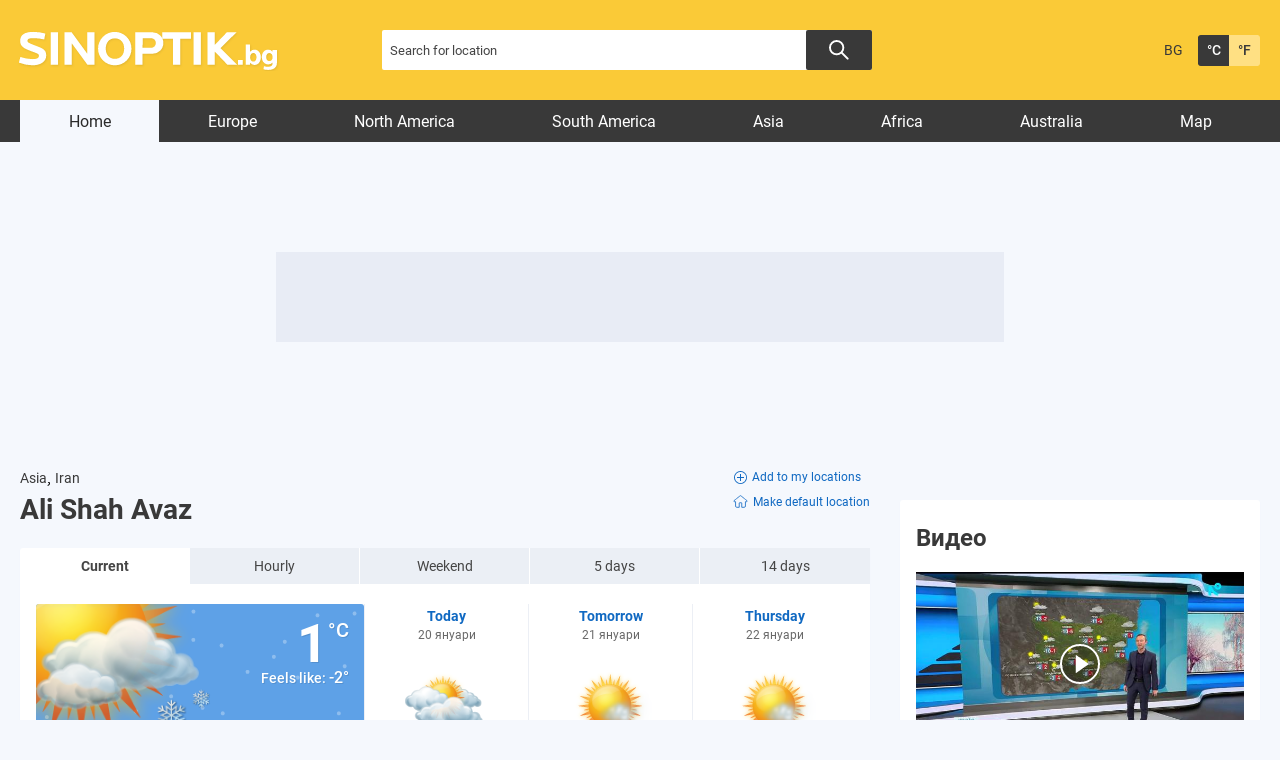

--- FILE ---
content_type: text/html; charset=UTF-8
request_url: https://weather.sinoptik.bg/ali-shah-avaz-iran-100143860
body_size: 12152
content:
    <!DOCTYPE html>
<html lang="bg">
<head>

    <!-- test 111 -->
    <meta charset="UTF-8">
    <meta name="robots" content="index, follow, max-image-preview:large">
    <link rel="dns-prefetch" href="//m.netinfo.bg">
    <link rel="dns-prefetch" href="//a.abv.bg">
    <link rel="dns-prefetch" href="//diff3.smartadserver.com">
    <link rel="stylesheet" href="https://m3.netinfo.bg/sinoptik/css/main-4.7.min.css?v=20250905">
    <!-- <link rel="stylesheet" href="https://apisinoptik.ni.bg/resources/css/main-4.7.min.css"> -->
    <link rel="stylesheet" href="https://m3.netinfo.bg/sinoptik/css/jquery-ui.css">
    <link rel="stylesheet" href="https://cdnjs.cloudflare.com/ajax/libs/Chart.js/2.8.0/Chart.min.css">
    <!--[if IE]>
    <link href="https://m3.netinfo.bg/sinoptik/css/ie_only_style-0.1.css" rel="stylesheet" type="text/css"><![endif]-->
    <!--[if IE 9]>
    <link href="https://m3.netinfo.bg/sinoptik/css/ie9_only_style.css" rel="stylesheet" type="text/css" media="all"><![endif]-->
                        <link rel="stylesheet" href="https://m3.netinfo.bg/sinoptik/css/home-special-map-items.css?v=2">    <link rel="shortcut icon" type="image/x-icon"
          href="https://m.netinfo.bg/sinoptik/images/favicon.ico?v=1">
    <script src="https://m5.netinfo.bg/jquery/niquery.js"></script>
    <script src="https://m4.netinfo.bg/sinoptik/js/jquery-ui.js"></script>
    <script src="https://m4.netinfo.bg/sinoptik/js/plugins.min.js"></script>
    
    <script src="https://sinoptik.bg/js/interface.js?v=20250624"></script>
    <script src="https://cdnjs.cloudflare.com/ajax/libs/Chart.js/2.8.0/Chart.bundle.min.js"></script>
    <script src="https://m.netinfo.bg/assets/richMedia.js?v=05" crossorigin="anonymous"></script>
    <!--[if lt IE 9]>
    <script src="https://html5shiv.googlecode.com/svn/trunk/html5.js"></script><![endif]-->
    <title>Weather forecast and conditions in Ali Shah Avaz, Iran - Weather.sinoptik.bg</title>
    <meta name="description" content="Current weather conditions in Ali Shah Avaz - Partly cloudy and snow showers, 1°. Detailed weather forecast for next three days.">
    <meta property="fb:admins" content="692215833">
    <meta property="fb:app_id" content="175064929208472">
    <!--<meta property="og:title" content="Weather forecast and conditions in Ali Shah Avaz, Iran - Weather.sinoptik.bg"> -->
    <meta property="og:title" content="Weather forecast and conditions in Ali Shah Avaz, Iran - Weather.sinoptik.bg">
    <meta property="og:type" content="article">

    <meta property="og:url" content="https://weather.sinoptik.bg/ali-shah-avaz-iran-100143860">
    <meta property="og:image" content="https://m.netinfo.bg/sinoptik/icons/big/d222.png">
    <meta property="og:image:width" content="655">
    <meta property="og:image:height" content="356">
    <meta property="og:site_name" content="Weather.sinoptik.bg - Weather forecasts and conditions for 80 000 locations in the whole world">
    <meta property="og:description" content="">
  

            <link rel="alternate" href="https://www.sinoptik.bg/ali-shah-avaz-iran-100143860" hreflang="bg-BG">
        <link rel="alternate" href="https://weather.sinoptik.bg/ali-shah-avaz-iran-100143860" hreflang="en-BG">
        <link rel="canonical"
              href="https://weather.sinoptik.bg/ali-shah-avaz-iran-100143860">

        <link rel="alternate" media="only screen and (max-width: 640px)"
              href="https://m.sinoptik.bg/ali-shah-avaz-iran-100143860">
        <link rel="alternate" media="only screen and (max-width: 640px)" href="https://m.sinoptik.bg/ali-shah-avaz-iran-100143860">

        
    
        

    <link rel="manifest" href="/manifest.json">
    <script>
        console.log('New Foreca API');
        function getCookie(name) {
            var value = "; " + document.cookie;
            var parts = value.split("; " + name + "=");
            if (parts.length == 2) return parts.pop().split(";").shift();
        }

        var segmentsnetinfo;
        var dmpcity;
        var sas_target_netinfo = "";


        if (typeof (Storage) !== "undefined") {
            segmentsnetinfo = localStorage.getItem('NetinfoSegs');
            dmpcity = localStorage.getItem('NetinfoRegion');
        } else if (navigator.cookieEnabled) {
            segmentsnetinfo = getCookie('NetinfoSegs');
            dmpcity = getCookie('NetinfoRegion');
        }

        if (segmentsnetinfo != null) {
            segmentsnetinfo = segmentsnetinfo.replace(/\[|\]/g, '');
            segmentsnetinfo = segmentsnetinfo.split('.');

            for (x in segmentsnetinfo) {
                sas_target_netinfo += 'netinfodmp=' + segmentsnetinfo[x] + ';';
            }
        }
        if (dmpcity != null) {
            sas_target_netinfo += 'dmpcity=' + dmpcity + ';';
        }
    </script>
    <script src="https://cdn.onesignal.com/sdks/OneSignalSDK.js" async></script>
    <script>
        var OneSignal = window.OneSignal || [];
        OneSignal.push(["init", {
            appId: "62a81730-cb16-426d-a1fa-2dd4bf74186e",
            autoRegister: true,
            requiresUserPrivacyConsent: true,
            welcomeNotification: {
                "title": "Sinoptik",
                "message": "Благодарим ви за абонамента",
            },
            notifyButton: {
                enable: true,
                displayPredicate: function () {
                    return OneSignal.isPushNotificationsEnabled()
                        .then(function (isEnabled) {
                            return !isEnabled;
                        });
                },
                size: 'small',
                prenotify: true,
                showCredit: false,
                text: {
                    'tip.state.unsubscribed': 'Получaвайте известия от Sinoptik',
                    'tip.state.subscribed': "Абонирани сте за известия",
                    'tip.state.blocked': "Блокирахте получаването на известия",
                    'message.prenotify': 'Натиснете тук за абонамент за известия',
                    'message.action.subscribed': "Благодарим за абонамента!",
                    'message.action.resubscribed': "Абонирани сте за известия",
                    'message.action.unsubscribed': "Изпращането на известия е прекратено",
                    'dialog.main.title': 'Настройки на известията',
                    'dialog.main.button.subscribe': 'Абонирайте се',
                    'dialog.main.button.unsubscribe': 'Прекратяване на абонамента',
                    'dialog.blocked.title': 'Отблокиране на известията',
                    'dialog.blocked.message': "Следвайте инструкциите, за да активирате известията:"
                },
                colors: {
                    'circle.background': 'rgb(42,42,42)',
                    'badge.background': 'rgb(42,42,42)',
                    'dialog.button.background': 'rgb(42,42,42)',
                    'dialog.button.background.hovering': 'rgb(248,248,248)',
                },
            }
        }]);
        OneSignal.push(function () {
            var tags = {};
            if (dmpcity != null) {
                tags["dmpcity"] = dmpcity;
            }
            if (segmentsnetinfo != null) {
                if (typeof (segmentsnetinfo) === 'string') {
                    segmentsnetinfo = segmentsnetinfo.replace(/\[|\]/g, '');
                    segmentsnetinfo = segmentsnetinfo.split(',');
                }

                for (segment of segmentsnetinfo) {
                    tags[segment] = 1;
                }
            }

            if (Object.keys(tags).length) {
                OneSignal.sendTags(tags);
            }
        });

        //cookie must contain string "2222222" or with more "2" (up to 15)
        if (/2{5,15}/.test(getCookie('netinfo_consent_bit'))) {
            var consent = true;
        }
        setTimeout(userTappedProvideConsentButton, 2000);

        function userTappedProvideConsentButton() {
            if (typeof consent !== 'undefined') {
                // Will initialize the SDK and register for push notifications
                OneSignal.push(function () {
                    OneSignal.provideUserConsent(true);
                });
            }
        }
    </script>


    <script async="async" src='https://www.googletagservices.com/tag/js/gpt.js'></script>
    <script>
        var googletag = googletag || {};
        googletag.cmd = googletag.cmd || [];
    </script>

        <script src="https://lib.wtg-ads.com/publisher/www.sinoptik.bg/lib.min.js" async></script>
    <script src="https://btloader.com/tag?o=5194763873026048&upapi=true"></script>

    <script>
        var w2g = w2g || {};
        w2g.targeting = {};
        w2g.hostname = 'www.sinoptik.bg';

        /* modify SAS target with Krux segments */
        sas_target = 'lid=100143860;country=IR;section=index;;abtest=A;weathertype=Partly cloudy and snow showers;temp=1;period=current;bulgaria=0;continent=asia' + ';' + sas_target_netinfo;
        sas_target += ';' + sas_target_netinfo;
        sas_target = sas_target.replace("&", ";");
        

        $.ajax({ 
            url: '/ivt.php?ip=18.216.136.92',
            type: 'GET',
            dataType: 'text',
            timeout: 700,//ms
            success: function (data) {
                sas_target += ';ivt=' + data + ';';;
                w2g.targeting['ivt'] = [data];//JIC
                console.log("ivt: " + data );
            },
            error: function (error) {
                sas_target += ';ivt=0;';
                w2g.targeting['ivt'] = ['0'];//JIC
                console.log("ivt failed: ", error);
            }
        });
        
        /* modify SAS target with Krux segments */
        var dfp_target = sas_target.split(";");
        dfp_target.forEach(function (entry) {
            onetarget = entry.split("=");
            if (w2g.targeting[onetarget[0]] === 'undefined' || w2g.targeting[onetarget[0]] === null || !w2g.targeting[onetarget[0]]) {
                w2g.targeting[onetarget[0]] = [onetarget[1]];
            } else {
                w2g.targeting[onetarget[0]].push(onetarget[1]);
            }
        });

        w2g.cmd = w2g.cmd || [];
        if (/2{5,15}/.test(getCookie('netinfo_consent_bit'))) {
            var consent = true;
        }
        if (typeof consent !== 'undefined') {
            w2g.cmd.push(function () {
                w2g.run(consent);
            });
        }


    </script>
        
    <!-- Facebook Pixel Code -->
    <script>
    !function(f,b,e,v,n,t,s) {if(f.fbq)return;n=f.fbq=function(){n.callMethod?
    n.callMethod.apply(n,arguments):n.queue.push(arguments)};
    if(!f._fbq)f._fbq=n;n.push=n;n.loaded=!0;n.version='2.0';
    n.queue=[];t=b.createElement(e);t.async=!0;
    t.src=v;s=b.getElementsByTagName(e)[0];
    s.parentNode.insertBefore(t,s)}(window, document,'script',
    'https://connect.facebook.net/en_US/fbevents.js');
    fbq('init', '757451251371059');
    fbq('track', 'PageView');
    </script>
    
    <!-- End Facebook Pixel Code -->
    
    <!--  
        <style type="text/css">nav li a {
                padding: 7px 25px 2px;
                padding: 8px 21px 2px \9; /*ie8 fix*/
            }
        </style>
     -->

</head>
<body>
    <noscript>
        <img
            src="https://www.facebook.com/tr?id=757451251371059&ev=PageView&noscript=1"
            height="1" width="1" style="display:none" alt="">
    </noscript>
    <!-- Google Tag Manager -->
<script>
  dataLayer = [];
</script>
<noscript><iframe src="//www.googletagmanager.com/ns.html?id=GTM-54V594"
height="0" width="0" style="display:none;visibility:hidden"></iframe></noscript>
<script>(function(w,d,s,l,i){w[l]=w[l]||[];w[l].push({'gtm.start':
new Date().getTime(),event:'gtm.js'});var f=d.getElementsByTagName(s)[0],
j=d.createElement(s),dl=l!='dataLayer'?'&l='+l:'';j.async=true;j.src=
'//www.googletagmanager.com/gtm.js?id='+i+dl;f.parentNode.insertBefore(j,f);
})(window,document,'script','dataLayer','GTM-54V594');</script>
<!-- End Google Tag Manager -->

    <!-- HEADER BEGIN -->
    <header class="headerMain">
        <div class="wrapper">
            <a href="https://weather.sinoptik.bg/" class="sinoptikLogo" >Weather forecasts from Sinoptik.bg</a>
            <div class="searchTop">
                <form method="get" action="https://weather.sinoptik.bg/search">
                    <input type="text" id="searchField" name="q" title="Search for location"
                            value=""
                            class="searchTopField blur">
                            <button class="searchTopButton"></button>
                    <!-- <button class="searchTopButton">Search</button> -->
                    
                    <!-- <p class="radioButtons">
                        <input type="radio" id="inSinoptik" name="in" value="sinoptik" checked="checked"/>
                        <label for="inSinoptik">In Sinoptik.bg</label>
                        <input type="radio" id="inMap" name="in" value="map"/>
                        <label for="inMap">In map</label>
                    </p> -->
                </form>
            </div>
            <div class="memberArea_tempScales">
                <div class="tempScales">
                                            <a href="https://www.sinoptik.bg/ali-shah-avaz-iran-100143860" class="langSelect"
                            title="Българска версия">BG</a>
                                    </div>
                <div class="tempScales">
                    <a href="javascript:;" onclick="SetCookie('units', 'C', 1500, '/', '.sinoptik.bg');
                                    window.location.reload();"
                        class="tempDegree selected"
                        title="Celsius">&deg;C</a>
                    <a href="javascript:;" onclick="SetCookie('units', 'F', 1500, '/', '.sinoptik.bg');
                                    window.location.reload();"
                        class="tempFahrenheit"
                        title="Fahrenheit">&deg;F</a>
                </div>
            </div>
            <!-- <div class="mobileSocialWidgets">
                <a href="https://m.sinoptik.bg/?view=mobile" target="_blank"
                    class="mobile"
                    title="Mobile version">Mobile version</a>
                <a href="http://www.facebook.com/Sinoptik.bg" target="_blank" class="fb"
                    title="Become a fan">Become a fan</a>
                <a href="https://instagram.com/sinoptik.bg" target="_blank" class="insta"
                    title="Instagram account">Instagram account</a>
                <a href="https://weather.sinoptik.bg/widgets" class="widgetsIco"
                    title="Weather in your site">Weather in your site</a>
            </div> -->
        </div>
    </header>
    <!-- HEADER END -->
                       
    <!-- NAVIGATION BEGIN -->
    <nav>
         
        <div class="wrapper">
            <ul>
                <li class="first selected">
                    <a href="https://weather.sinoptik.bg/">Home</a>
                </li>
                                    <li>
                        <a href="https://weather.sinoptik.bg/locations/europe">Europe</a>
                    </li>
                    <li>
                        <a href="https://weather.sinoptik.bg/locations/north-america">North America</a>
                    </li>
                    <li>
                        <a href="https://weather.sinoptik.bg/locations/south-america">South America</a>
                    </li>
                    <li>
                        <a href="https://weather.sinoptik.bg/locations/asia">Asia</a>
                    </li>
                    <li>
                        <a href="https://weather.sinoptik.bg/locations/africa">Africa</a>
                    </li>
                    <li>
                        <a href="https://weather.sinoptik.bg/locations/australia">Australia</a>
                    </li>
                    <li class="last">
                        <a href="https://weather.sinoptik.bg/map">Map</a>
                    </li>
                                            </ul>       
        </div>
    </nav>
    <!-- NAVIGATION END --> 
   
    <div class="wrapper">
    

        <div class="nav_banner">
            <!-- /157018629/Sinoptik.bg/Desktop/All_pages/Leaderboard/ATF -->

            <div id='div-gpt-ad-1526903420347-1'>
            </div>
            </div><div style="text-align:center">
<!--    <script>
        //create fake element, that will be removed by AdBlocker
        var test = document.createElement('div');
        test.innerHTML = '&nbsp;';
        test.className = 'adsbox';
        document.body.appendChild(test);
        setTimeout(function(){ doFallback(); },2000);
        

        //if that element is remved - show Adwise
        function doFallback(){
            if ($('.adsbox').length<3) {
                adwise_w = 728;
                adwise_h = 90;
                adwise_publisher_id = 2307;
                adwise_channel_id = 2;
                adwise_ads = 2;
                document.write('<script src="//i.adwise.bg/context/context-0.1.js"><\/script>');
            }
        }
    </script>-->
</div>

        <!-- CONTAINER BEGIN -->
        <div class="container">

            
            <!-- MY CITIES BEGIN -->
                        <!-- MY CITIES END -->

            
            <!-- MAIN BLOCK BEGIN -->
            
            <div class="main-responsive-grid ">
                <div class="mainBlock "> 
                
                    <div class="article-header">
                                            </div>
                    <div class="category-title">
                        <h1>
                                                    </h1>
                    </div>
                                            <div class="currentCityBlock">
    
        <div class="currentCityInfo">
        <a href="https://weather.sinoptik.bg/locations/asia">
            Asia</a>,
        <a href="https://weather.sinoptik.bg/locations/asia/iran">
            Iran</a>            <div class="currentCityHeading">
        <h1 class="currentCity">Ali Shah Avaz</h1>
                        </div>
                
    </div>
    <div class="addCurrentDefaultCity">
            <a class="addCurrentCity" onclick="AddLocation(100143860,'Iran'); window.location.reload();" href="#"><svg xmlns="http://www.w3.org/2000/svg" width="13" height="13" viewBox="0 0 13 13">
  <g id="Icon_ionic-ios-add-circle-outline" data-name="Icon ionic-ios-add-circle-outline" transform="translate(-3.375 -3.375)">
    <path id="Path_4531" data-name="Path 4531" d="M17.119,13.547h-2.5v-2.5a.537.537,0,1,0-1.073,0v2.5h-2.5a.514.514,0,0,0-.537.537.519.519,0,0,0,.537.537h2.5v2.5a.52.52,0,0,0,.537.537.534.534,0,0,0,.537-.537v-2.5h2.5a.537.537,0,0,0,0-1.073Z" transform="translate(-4.209 -4.209)"/>
    <path id="Path_4532" data-name="Path 4532" d="M9.875,4.25A5.623,5.623,0,1,1,5.9,5.9,5.588,5.588,0,0,1,9.875,4.25m0-.875a6.5,6.5,0,1,0,6.5,6.5,6.5,6.5,0,0,0-6.5-6.5Z" transform="translate(0 0)"/>
  </g>
</svg>Add to my locations</a>
                <a class="defaultCity" onclick="SetDefault(100143860); window.location.reload();" href="#"><svg class="default-icon" xmlns="http://www.w3.org/2000/svg" xmlns:xlink="http://www.w3.org/1999/xlink" width="15.243" height="13.781" viewBox="0 0 15.243 13.781">
        <defs>
            <clipPath id="clip-path">
            <rect id="Rectangle_6324" data-name="Rectangle 6324" width="15.243" height="13.781" fill="none" stroke="#707070" stroke-width="0.85"/>
            </clipPath>
        </defs>
        <g id="Group_9316" data-name="Group 9316" transform="translate(0 -1)">
            <g id="Group_9215" data-name="Group 9215" transform="translate(0 1)" clip-path="url(#clip-path)">
            <path id="Path_4533" data-name="Path 4533" d="M14.246,6.042,12.678,4.736l-.861-.713L8.944,1.63,8.1.932a.69.69,0,0,0-.87,0l-.84.7L3.517,4.024l-.858.71L1.084,6.045a.6.6,0,0,0-.19.67.667.667,0,0,0,.625.418H2.659v4.706a1.239,1.239,0,0,0,1.232,1.238H6.374V8.618a.364.364,0,0,1,.366-.36h1.85a.36.36,0,0,1,.36.359v4.46h2.484a1.244,1.244,0,0,0,1.243-1.24v-4.7h1.133a.659.659,0,0,0,.623-.418.6.6,0,0,0-.186-.674" transform="translate(-0.043 -0.039)" fill="none" stroke-miterlimit="10" stroke-width="0.85"/>
            </g>
        </g>
        </svg>Make default location</a>
    
        </div>
</div>


<!-- WEATHER FORECAST BEGIN -->
<div class="weatherForecast">
    <ul class="weatherForecastTabs wfTabs">
        <li class="wfCurrent selected">
            <a href="https://weather.sinoptik.bg/ali-shah-avaz-iran-100143860">
                Current</a>
        </li>
        <li>
            <a href="https://weather.sinoptik.bg/ali-shah-avaz-iran-100143860/hourly">
                Hourly</a>
        </li>
        <li>
            <a href="https://weather.sinoptik.bg/ali-shah-avaz-iran-100143860/weekend">
                Weekend</a>
        </li>
        <li>
            <a href="https://weather.sinoptik.bg/ali-shah-avaz-iran-100143860/5-days">
                5 days</a>
        </li>
        <li class="wf14day">
            <a href="https://weather.sinoptik.bg/ali-shah-avaz-iran-100143860/14-days">
                14 days</a>
        </li>
    </ul>


<div class="wfWrapper">
    <div id="wfCurrent" class="tabContent wfCurrentShort">

                <div class="wfCurrentContent">
        <canvas id="rainCanvas"></canvas>
            
            <img src="https://m.netinfo.bg/sinoptik/icons/big/d222.png" class="wfCurrentImg" alt="Partly cloudy and snow showers" width="180" height="180">
            <span class="wfCurrentTemp">1&deg;C</span>
            <span class="wfCurrentFeelTemp">Feels like: <span>-2&deg;</span></span>
            
            <div class="wfCurrentWindContainer">
                <strong>Partly cloudy and snow showers</strong>
                <span class="wfCurrentWindHeading">Wind</span>
                <span class="wfCurrentWind windImgE" title="east, light breeze">
                    2 m/s - <span>light breeze</span>
                </span>
            </div>
            <div class="wfCurrentBottom wfCurrentWithAir">
                                <div class="wfCurrentWindWrapper">
                    <div class="slider">
                        <div class="slider-window">
                            <ul class="slides">
                                                                <li>
                                    <span class="time"> 07:30</span>
                                    <div class="weather-img-container">
                                                                                    <img src="https://m.netinfo.bg/sinoptik/icons/small/d222.png" alt="" width="30" height="31">
                                                                            </div>
                                    <span class="temp">1&deg;</span>
                                </li>
                                                               <li>
                                    <span class="time"> 45'</span>
                                    <div class="weather-img-container">
                                                                            </div>
                                    <span class="temp">1&deg;</span>
                                </li>
                                                               <li>
                                    <span class="time"> 08:00</span>
                                    <div class="weather-img-container">
                                                                            </div>
                                    <span class="temp">1&deg;</span>
                                </li>
                                                               <li>
                                    <span class="time"> 15'</span>
                                    <div class="weather-img-container">
                                                                            </div>
                                    <span class="temp">1&deg;</span>
                                </li>
                                                               <li>
                                    <span class="time"> 08:30</span>
                                    <div class="weather-img-container">
                                                                                    <img src="https://m.netinfo.bg/sinoptik/icons/small/d222.png" alt="" width="30" height="31">
                                                                            </div>
                                    <span class="temp">2&deg;</span>
                                </li>
                                                           </ul>
                        </div>
                        <!-- <div class="prev"></div>
                        <div class="next"></div> -->
                    </div>
                </div>

                <div class="wfCurrentWrapper">
                    <span class="wfCurrentHeading">Chance of rain:</span>
                    <span class="wfCurrentValue">&nbsp;</span>
                </div>
                <div class="wfCurrentWrapper">
                    <span class="wfCurrentHeading">Precipitation sum:</span>
                    <span class="wfCurrentValue">&nbsp;</span>
                </div>
                <div class="wfCurrentWrapper">
                    <span class="wfCurrentHeading">Chance of thunder:</span>
                    <span class="wfCurrentValue">&nbsp;</span>
                </div>
                <div class="wfCurrentWrapper">
                    <span class="wfCurrentHeading">Cloudiness:</span>
                    <span class="wfCurrentValue"></span>
                </div>
                <div class="wfCurrentWrapper">
                    <span class="wfCurrentHeading">UV index:</span>
                    <span class="wfCurrentValue">&nbsp;</span>
                </div>

                <div class="wfMidSection">
                    <div class="wfCurrentWrapper">
                        <span class="wfCurrentHeading">Atmospheric pressure:</span>
                        <span class="wfCurrentValue">1014.66 hPa</span>
                    </div>
                    <div class="wfCurrentWrapper">
                        <span class="wfCurrentHeading">Humidity:</span>
                        <span class="wfCurrentValue">73%</span>
                    </div>
                    <div class="wfCurrentWrapper">
                        <span class="wfCurrentHeading">Visibility:</span>
                        <span class="wfCurrentValue">27.1 km</span>
                    </div>
                </div>

                <div class="wfCurrentWrapper">
                    <span class="wfCurrentHeading">Time to sunset:</span>
                    <span class="wfCurrentValue">10 hrs  5 min</span>
                </div>
                <div class="wfCurrentWrapper">
                    <span class="wfCurrentHeading">Daylength:</span>
                    <span class="wfCurrentValue">10 hrs  07 min</span>
                </div>
            </div>
        </div>
        
                                <a href="https://weather.sinoptik.bg/ali-shah-avaz-iran-100143860/hourly" class="wfTodayContent wfNonCurrentContent" title="Click for detailed forecast">
            <span class="wfNonCurrentDay">Today</span>
            <span class="wfNonCurrentDate">20 януари</span>
            <img src="https://m4.netinfo.bg/sinoptik/icons/middle/d321.png" width="88" height="85" class="wfNonCurrentImg" alt="Cloudy and wet snow showers" title="Cloudy and wet snow showers">
            <span class="wfNonCurrentTemp" title="Low">
                -4&deg; <span class="border">|</span>
                <span title="High">4&deg;</span>
            </span>
            <strong class="wfNonCurrentCond">Cloudy and wet snow showers</strong>
            <span class="wfNonCurrentBottom">
                
                <span class="wfNonCurrentWind windImgNW" title="northwest, gentle breeze">
                    5 m/s<br><span>gentle breeze</span>
                </span>

                <span class="wfNonCurrentValue">45%</span>
                <span class="wfNonCurrentValue">12.5 mm</span>
                <span class="wfNonCurrentValue">0%</span>
                <span class="wfNonCurrentValue">71%</span>
                <span class="wfNonCurrentValue"><span>2 <span>- low</span></span></span>

                
                <span class="wfMidSection">
                    <span class="wfNonCurrentValue">45 ~ 84%</span>
                </span>
                
                <span class="wfNonCurrentValue"><span>sunrise at <strong>07:13 </strong></span></span>
                <span class="wfNonCurrentValue"><span>sunset at <strong>17:20 </strong></span></span>
            </span>
        </a>
                <a href="https://weather.sinoptik.bg/ali-shah-avaz-iran-100143860/5-days/2" class="wfTomorrowContent wfNonCurrentContent" title="Click for detailed forecast">
            <span class="wfNonCurrentDay">Tomorrow</span>
            <span class="wfNonCurrentDate">21 януари</span>
            <img src="https://m4.netinfo.bg/sinoptik/icons/middle/d100.png" width="88" height="85" class="wfNonCurrentImg" alt="Mostly clear" title="Mostly clear">
            <span class="wfNonCurrentTemp" title="Low">
                -5&deg; <span class="border">|</span>
                <span title="High">0&deg;</span>
            </span>
            <strong class="wfNonCurrentCond">Mostly clear</strong>
            <span class="wfNonCurrentBottom">
                
                <span class="wfNonCurrentWind windImgNW" title="northwest, fresh breeze">
                    9 m/s<br><span>fresh breeze</span>
                </span>

                <span class="wfNonCurrentValue">32%</span>
                <span class="wfNonCurrentValue">0.6 mm</span>
                <span class="wfNonCurrentValue">0%</span>
                <span class="wfNonCurrentValue">41%</span>
                <span class="wfNonCurrentValue"><span>2 <span>- low</span></span></span>

                
                <span class="wfMidSection">
                    <span class="wfNonCurrentValue">53 ~ 81%</span>
                </span>
                
                <span class="wfNonCurrentValue"><span>sunrise at <strong>07:13 </strong></span></span>
                <span class="wfNonCurrentValue"><span>sunset at <strong>17:21 </strong></span></span>
            </span>
        </a>
                <a href="https://weather.sinoptik.bg/ali-shah-avaz-iran-100143860/5-days/3" class="wfDayAfterTomorrowContent wfNonCurrentContent" title="Click for detailed forecast">
            <span class="wfNonCurrentDay">Thursday</span>
            <span class="wfNonCurrentDate">22 януари</span>
            <img src="https://m4.netinfo.bg/sinoptik/icons/middle/d100.png" width="88" height="85" class="wfNonCurrentImg" alt="Mostly clear" title="Mostly clear">
            <span class="wfNonCurrentTemp" title="Low">
                -6&deg; <span class="border">|</span>
                <span title="High">2&deg;</span>
            </span>
            <strong class="wfNonCurrentCond">Mostly clear</strong>
            <span class="wfNonCurrentBottom">
                
                <span class="wfNonCurrentWind windImgNW" title="northwest, gentle breeze">
                    4 m/s<br><span>gentle breeze</span>
                </span>

                <span class="wfNonCurrentValue">2%</span>
                <span class="wfNonCurrentValue">0.0 mm</span>
                <span class="wfNonCurrentValue">0%</span>
                <span class="wfNonCurrentValue">9%</span>
                <span class="wfNonCurrentValue"><span>3 <span>- moderate</span></span></span>

                
                <span class="wfMidSection">
                    <span class="wfNonCurrentValue">29 ~ 73%</span>
                </span>
                
                <span class="wfNonCurrentValue"><span>sunrise at <strong>07:12 </strong></span></span>
                <span class="wfNonCurrentValue"><span>sunset at <strong>17:22 </strong></span></span>
            </span>
        </a>
                
        <!-- <ul class="wfBottomTabs wfTabs">
            <li>
                <a href="https://weather.sinoptik.bg/ali-shah-avaz-iran-100143860/hourly">Hourly</a>
            </li>
            <li class="wf5dayBottom">
                <a href="https://weather.sinoptik.bg/ali-shah-avaz-iran-100143860/5-days">5 days</a>
            </li>
            <li class="wf10dayBottom">
                <a href="https://weather.sinoptik.bg/ali-shah-avaz-iran-100143860/10-days">10 days</a>
            </li>
        </ul> -->

    </div>
</div>

<a href="#" class="wfHideDetails wfHideDetailsDown" rel="Hide details">
    Show details<span class="arrow"></span></a>
</div>

<!--    <div style="position: relative; bottom: -10px; cursor: pointer;">
        <a href="https://ad.doubleclick.net/ddm/trackclk/N1098691.2225508M.SINOPTIK.BG/B29794816.366177219;dc_trk_aid=556892452;dc_trk_cid=190860271;dc_lat=;dc_rdid=;tag_for_child_directed_treatment=;tfua=;ltd=https://a.abv.bg/www/delivery/ck.php?oaparams=2__bannerid=178449__zoneid=63__oadest=https://ad.doubleclick.net/ddm/trackclk/N1098691.286967SINOPTIK.BG/B26789609.319982463;dc_trk_aid=512355620;dc_trk_cid=161575035;dc_lat=;dc_rdid=;tag_for_child_directed_treatment=;tfua=;ltd=?https://www.suchard.bg/history/?utm_medium=display&utm_source=sinoptik.bg&utm_campaign=choc_suchard_bg_q4_2021_bgn_bul_specialproject_4551663312_bg21su01&utm_term=fasha&utm_content=1x1" target="_blank">
            <img src="/img/sushard_fasha_2023.png" alt="" style="display: block; width: 100%; height: auto;">
        </a>
        <div style="display:none;">
        <img src="https://a.abv.bg/www/delivery/lg.php?bannerid=178449&campaignid=5318&zoneid=63" />
        <img src="https://tps.doubleverify.com/visit.jpg?ctx=27906649&cmp=29794816&sid=7794535&plc=366178086&adsrv=1&btreg=&btadsrv=&crt=&tagtype=&dvtagver=6.1.img&" alt="" width="0" height="0" />
        </div>
    </div>  -->                                                                <!-- /157018629/Sinoptik.bg/Desktop/All_pages/Leaderboard/GraboFasha -->
<div id='div-gpt-ad-1553517775994-0' class="gr-bnr"></div>
<!-- WEATHER FORECAST END -->                               
                                                                                                
                                                                        <!-- NEWS BLOCK BEGIN -->
                           <!--  <iframe style="width:640px; height: 563px;"
                                    src="https://bimg.abv.bg/banners/inhouse/sinoptik/news_blok/block_news.html?bimg"
                                    scrolling="no" frameborder="no"></iframe> -->
                            
                                    <iframe class="news-iframe" style="width:100%; height: 680px;"
                                    src="https://bimg.abv.bg/banners/inhouse/sinoptik/news_blok/block_news_test.html?bimg"></iframe>
                            <!-- NEWS BLOCK END -->
                        
                        <div style="margin-bottom: 30px;">
                                <div id='div-gpt-ad-1526903420347-2'>
    </div>
                        </div>
                    
                    
            
                </div>
                <!-- MAIN BLOCK END -->

                <div class="rightBlock">
    <script>
        function showBanner(id, height) {
            $('#banner-' + id).show();
        }
    </script>

                        <div class="rightBanner">
    <!-- /157018629/Sinoptik.bg/Desktop/All_pages/Rectangle/ATF -->
                <div id='div-gpt-ad-1526903420347-4'>
                </div>
            <div style="text-align:center">
<!--    <script>
        //create fake element, that will be removed by AdBlocker
        var test = document.createElement('div');
        test.innerHTML = '&nbsp;';
        test.className = 'adsbox';
        document.body.appendChild(test);
        setTimeout(function(){ doFallback(); },2000);
        

        //if that element is remved - show Adwise
        function doFallback(){
            if ($('.adsbox').length<3) {
                adwise_w = 300;
                adwise_h = 250;
                adwise_publisher_id = 2307;
                adwise_channel_id = 1;
                adwise_ads = 2;
                document.write('<script src="//i.adwise.bg/context/context-0.1.js"><\/script>');
            }
        }
    </script>-->
</div>
</div>                    
            <div class="vestiNews">
            <h2>
                <a href="https://weather.sinoptik.bg/video">
                    Видео</a>
            </h2>
            <div class="pvDContent">

                    <a id="homePlayer"
                       href="https://weather.sinoptik.bg/video/prognoza-za-vremeto-19.01.2026-obedna-emisiia-173645"
                       class="imgLink imgVideoLink">
                        <img src="https://m5.netinfo.bg/media/images/51253/51253017/616-346-prognoza-za-vremeto-19-01-2026-obedna-emisiia.jpg" alt="Прогноза за времето (19.01.2026 - обедна емисия)"
                             width="298">
                        <!-- <img src="https://m.netinfo.bg/sinoptik/images/sinoptikVideoHoverMid.png" width="69" height="71"
                             class="imgVideoLinkHover"
                             alt=""> -->
                        <svg class="imgVideoLinkHover" xmlns="http://www.w3.org/2000/svg" width="40" height="40" viewBox="0 0 40 40">
                            <g id="Group_9523" data-name="Group 9523" transform="translate(-1275 -1338)">
                                <circle id="Ellipse_6" data-name="Ellipse 6" cx="20" cy="20" r="20" transform="translate(1275 1338)" opacity="0.263"/>
                                <g id="Group_9522" data-name="Group 9522" transform="translate(1130.133 -769.794)">
                                <path id="Icon_ionic-ios-play" data-name="Icon ionic-ios-play" d="M9,7.216V24.228c0,.359.326.583.587.4l12.061-8.506a.515.515,0,0,0,0-.8L9.587,6.818C9.326,6.632,9,6.857,9,7.216Z" transform="translate(151.532 2112.109)" fill="#fff"/>
                                <g id="Ellipse_6-2" data-name="Ellipse 6" transform="translate(144.867 2107.794)" fill="none" stroke="#fff" stroke-width="2">
                                    <circle cx="20" cy="20" r="20" stroke="none"/>
                                    <circle cx="20" cy="20" r="19" fill="none"/>
                                </g>
                                </g>
                            </g>
                        </svg>
                    </a>

                <h3>
                    <a href="https://weather.sinoptik.bg/video/prognoza-za-vremeto-19.01.2026-obedna-emisiia-173645">
                        Прогноза за времето (19.01.2026 - обедна емисия)</a>
                </h3>
            </div>
        </div>
    
   
<!-- Branded Content Special Projects плейсмънт v-1 -->
<div class="block-bcs">
    <script async src="https://securepubads.g.doubleclick.net/tag/js/gpt.js"></script>
    <script>
    window.googletag = window.googletag || {cmd: []};
    googletag.cmd.push(function() {
        googletag.defineSlot('/157018629/Sinoptik.bg/Desktop/All_pages/Rectangle/Block_Special_Projects', [360, 290], 'div-gpt-ad-1743761645137-0').addService(googletag.pubads());
        googletag.pubads().enableSingleRequest();
        googletag.pubads().collapseEmptyDivs();
        googletag.enableServices();
    });
    </script>
    <!-- /157018629/Sinoptik.bg/Desktop/All_pages/Rectangle/Block_Special_Projects -->
    <div id='div-gpt-ad-1743761645137-0' style='min-width: 360px; min-height: 1px;'>
    <script>
        googletag.cmd.push(function() { googletag.display('div-gpt-ad-1743761645137-0'); });
    </script>
    </div>
    <!-- Statistic URL for internal use -->
    <!-- http://ox.netinfocompany.bg/www/admin/stats.php?clientid=798&campaignid=5531&bannerid=179145&statsBreakdown=day&listorder=name&orderdirection=up&day=&setPerPage=15&entity=banner&breakdown=history&period_preset=all_stats&period_start=&period_end= -->
            
</div>   
        

                                        <div class="rightBottomBanner">
    <div id="div-gpt-ad-1526903420347-5"></div> 
</div>
                    <div class="winterResorts">
    <h2><a href="https://weather.sinoptik.bg/ski-conditions">Ski conditions</a><a href="https://weather.sinoptik.bg/ski-conditions" class="see-all">Виж всички</a></h2>
    <div class="resortsContent">
                    <a class="winterResortsRow" href="https://weather.sinoptik.bg/ski-conditions/bansko">
                <span class="winterResortName">Bansko</span>
                <span class="winterResortTemp">-6&deg;</span>
                <span class="winterResortWind windImgSW">0 m/s</span>
                <span class="winterResortSnow">0 cm</span>
            </a>
                    <a class="winterResortsRow" href="https://weather.sinoptik.bg/ski-conditions/borovets">
                <span class="winterResortName">Borovets</span>
                <span class="winterResortTemp">-11&deg;</span>
                <span class="winterResortWind windImgS">1 m/s</span>
                <span class="winterResortSnow">55 cm</span>
            </a>
                    <a class="winterResortsRow" href="https://weather.sinoptik.bg/ski-conditions/vitosha">
                <span class="winterResortName">Vitosha</span>
                <span class="winterResortTemp">-9&deg;</span>
                <span class="winterResortWind windImgNW">2 m/s</span>
                <span class="winterResortSnow">0 cm</span>
            </a>
                    <a class="winterResortsRow" href="https://weather.sinoptik.bg/ski-conditions/chepelare">
                <span class="winterResortName">Chepelare</span>
                <span class="winterResortTemp">-7&deg;</span>
                <span class="winterResortWind windImgN">1 m/s</span>
                <span class="winterResortSnow">0 cm</span>
            </a>
            </div>
</div>                    <!-- /157018629/Sinoptik.bg/Desktop/All_pages/Rectangle/BTF2 -->
<div id='div-gpt-ad-1526903420347-6'>
</div>
                    <div class="moon-phase">
    <h3>Фаза на Луната</h3>
    <p class="moon-date">Днес, Вторник 20 януари</p>
    <img src="https://m.netinfo.bg/sinoptik/icons/moon/122x122/m2.png" width="124" height="124" alt="">
    <p class="moon-phase-type">Waxing crescent</p>
    <p class="zodiac-sign"><span>2% / 0.05</span>Aquarius</p>
    <a href="https://weather.sinoptik.bg/moon-phase" class="moon-button">Виж всички фази
        <!-- <img src="https://m.netinfo.bg/sinoptik/images/moon-phases.jpg" alt="Фаза на луната и лунен календар"> -->
    </a>
</div>

<!-- Branded Content Special Projects плейсмънт v-2 -->
<div class="block-bcs">
    <script async src="https://securepubads.g.doubleclick.net/tag/js/gpt.js"></script>
    <script>
    window.googletag = window.googletag || {cmd: []};
    googletag.cmd.push(function() {
        googletag.defineSlot('/157018629/Sinoptik.bg/Desktop/All_pages/Rectangle/Block_Special_Projects_2nd', [360, 290], 'div-gpt-ad-1743774367298-0').addService(googletag.pubads());
        googletag.pubads().enableSingleRequest();
        googletag.pubads().collapseEmptyDivs();
        googletag.enableServices();
    });
    </script>
    <!-- /157018629/Sinoptik.bg/Desktop/All_pages/Rectangle/Block_Special_Projects_2nd -->
    <div id='div-gpt-ad-1743774367298-0' style='min-width: 360px; min-height: 1px;'>
    <script>
        googletag.cmd.push(function() { googletag.display('div-gpt-ad-1743774367298-0'); });
    </script>
    </div>         
</div>                                       
    
                </div>
                            <!-- BOTTOM BANNER BEGIN -->
                <div class="bottomBanner">
                                            <div id="banner">
                            <!-- /157018629/Sinoptik.bg/Desktop/All_pages/Leaderboard/BTF2 -->
        <div id='div-gpt-ad-1526903420347-3'>
        </div>
                                </div>
                                    </div>
                <!-- BOTTOM BANNER END -->
                    </div>
        <!-- CONTAINER END -->  
    </div>
                        </div>


        



    <!-- FOOTER BEGIN -->
    <footer>
    <div class="footer-container">
    <ul class="footerNiSites">
        <li><a href="https://www.abv.bg/" target="_blank">ABV Mail</a></li>
        <!-- <li><a href="https://ndox.abv.bg/" target="_blank">DOX</a></li> -->
        <!-- <li><a href="https://apps.abv.bg/" target="_blank">ABV Apps</a></li> -->
        <li><a href="https://www.vbox7.com/" target="_blank"></a></li>
        <li><a href="https://gong.bg/" target="_blank"></a></li>
        <li><a href="https://ohnamama.bg/" target="_blank">Mothers</a></li>
        <li><a href="https://grabo.bg/" target="_blank"></a></li>
        <li><a href="https://www.edna.bg/" target="_blank">Women</a></li>
        <li><a href="https://www.vesti.bg/" target="_blank">News</a></li>
        <li><a href="https://nova.bg/" target="_blank"></a></li>
        <li><a href="https://www.carmarket.bg/" target="_blank">Car market</a></li>
        <li><a href="https://www.biss.bg/" target="_blank">BISS</a></li>
        <li><a href="https://www.pariteni.bg/" target="_blank">Financial</a></li>
        <li><a href="https://dogsandcats.bg/" target="_blank">Dogs And Cats</a></li>
        <li><a href="https://telegraph.bg/" target="_blank">Telegraph</a></li>
        <li><a href="https://www.gbg.bg/" target="_blank">Gyuvetch</a></li>
    </ul>
    <ul class="footerNiLinks">
        <li><a href="http://info.netinfocompany.bg/about-company" target="_blank">About us</a></li>
        <li><a href="http://www.netinfocompany.bg/media-kit/sinoptikbg-78" target="_blank">Advertise</a></li>
        <!-- <li><a href="https://adwise.bg/" target="_blank">Adwise</a></li> -->
        <li><a href="https://weather.sinoptik.bg/tags/2576/plateni-publikacii" target="_blank">PR articles</a></li>
        <li><a href="http://info.netinfocompany.bg/portfolio" target="_blank">Portfolio</a></li>
        <li><a href="https://www.netinfocompany.bg/contacts/?s=sinoptik" target="_blank">Feedback</a></li>
        <li><a href="https://www.netinfocompany.bg/gdpr/" target="_blank">Политика ЛД</a></li>
        <li><a href="http://foreca.com/" target="_blank" rel="nofollow">Forecasts from</a></li>
        <!-- <li><a href="http://www.sinoptik.bg/sinoptik-terms.pdf?v=2023" target="_blank">Terms</a></li> -->

        <li><a class="trigger-faktorio" onclick="googlefc.callbackQueue.push({'CONSENT_DATA_READY': () => googlefc.showRevocationMessage()});" href="javascript:;"><span>Поверителност</span></a></li>
        <li><a class="trigger-gdpr" href="https://www.netinfocompany.bg/gdpr/" target="_blank"><span>Политика ЛД</span></a></li>
        <li><a class="trigger-onesignal" href="javascript:;"><span>Известия</span></a></li>
    </ul>
    <a href="https://www.sinoptik.bg/widgets" class="footerTakeWeather" title="Прогноза за времето на Вашия сайт">
        <div class="footerTakeWeatherInner"><img src="https://m5.netinfo.bg/sinoptik/icons/tiny/d100.png" alt="Предимно слънчево" width="35" height="33" class="sunImg" title="Предимно слънчево"> Прогноза за времето на Вашия сайт <strong>Вземи тук</strong></div>
    </a>
    <div class="footerAppLinks">
        <a href='https://play.google.com/store/apps/details?id=bg.sinoptik&pcampaignid=pcampaignidMKT-Other-global-all-co-prtnr-py-PartBadge-Mar2515-1'><img alt='Get it on Google Play' src='https://sinoptik.bg/resources/images/google-play-badge.png'></a>
        <a href="https://apps.apple.com/bg/app/sinoptik/id824206602" target="_blank" class="app-apple gtm-FooterDownloadiOS-click-btn">
            <img src="https://sinoptik.bg/resources/images/app-store-badge.svg" alt="Download on the App Store">
        </a>
        <a href="https://appgallery.cloud.huawei.com/marketshare/app/C101490465" target="_blank" class="app-huawei gtm-FooterDownloadHuawei-click-btn">
            <img src="https://sinoptik.bg/resources/images/huawei-app-badge.svg" alt="Explore it on AppGallery">
        </a>
    </div>
    <div class="footerSocialLinks">
        <a href="https://www.facebook.com/Sinoptik.bg/" target="_blank" class="footerFacebook"></a>
        <a href="https://www.instagram.com/sinoptik.bg/" target="_blank" class="footerInstagram"></a>
    </div>
        <div class="reserved">
        <div class="copyRes">
            <!--11111113333333-->
            <span class="copyright">© 1998-2026 Net Info EAD</span>
            <a href="http://www.netinfocompany.bg/privacy" target="_blank"
            class="allrightsres">All rights reserved</a>
        </div>
        <a href="https://unitedmedia.net/" target="_blank"><img class="partner-logo" src="https://m.netinfo.bg/sinoptik/images/logo-united-media.svg" alt="United Media"></a>
    </div> 
 



            <script>
                $.ajax({
                    type: 'GET',
                    url: 'https://graph.facebook.com/',
                    success: function (data) {
                        showCount(data);
                    }
                });
                
                function showCount(responseText) {
                    // Save the parsed JSON
                    var json = responseText;
                    var count = parseInt(json.share.share_count);
                    // Check if the response contains a 'shares' property
                    // If it doesn't, we can just exit this function
                    if (count < 1)
                        count = -1;
                
                    if (parseInt(count) > 0) {
                        $('.facebookShareNumber').text(count);
                    }

                }
        </script>
        
    </div> 
</footer>
    <!-- FOOTER END -->
    
    

                <!-- (C)2000-2018 Gemius SA - gemiusPrism  / sinoptik.bg/ -->
            <script>
                <!--//--><![CDATA[//><!--
                var pp_gemius_identifier = 'nS.q9nbdP80IcbJ03YM1.vU271vFNGbtg5vefZE8mLb.k7';
                //gemius consent
                
                // lines below shouldn't be edited
                function gemius_pending(i) {
                    window[i] = window[i] || function () {
                        var x = window[i + '_pdata'] = window[i + '_pdata'] || [];
                        x[x.length] = arguments;
                    };
                };gemius_pending('gemius_hit');
                gemius_pending('gemius_event');
                gemius_pending('pp_gemius_hit');
                gemius_pending('pp_gemius_event');
                (function (d, t) {
                    try {
                        var gt = d.createElement(t), s = d.getElementsByTagName(t)[0],
                            l = 'http' + ((location.protocol == 'https:') ? 's' : '');
                        gt.setAttribute('async', 'async');
                        gt.setAttribute('defer', 'defer');
                        gt.src = l + '://gabg.hit.gemius.pl/xgemius.js';
                        s.parentNode.insertBefore(gt, s);
                    } catch (e) {
                    }
                })(document, 'script');
                //--><!]]>
            </script>
        
                 
                    <!--/157018629/Sinoptik.bg/Desktop/All_pages/Hidden/RichMedia-->
            <div id="div-gpt-ad-1526903420347-0" class="richmedia-desktop" style='height:1px; width:1px;'></div>
        
    </body>
</html>


--- FILE ---
content_type: text/html; charset=utf-8
request_url: https://www.google.com/recaptcha/api2/aframe
body_size: 267
content:
<!DOCTYPE HTML><html><head><meta http-equiv="content-type" content="text/html; charset=UTF-8"></head><body><script nonce="UbZqRVSc7pu6Xff3-tGf7w">/** Anti-fraud and anti-abuse applications only. See google.com/recaptcha */ try{var clients={'sodar':'https://pagead2.googlesyndication.com/pagead/sodar?'};window.addEventListener("message",function(a){try{if(a.source===window.parent){var b=JSON.parse(a.data);var c=clients[b['id']];if(c){var d=document.createElement('img');d.src=c+b['params']+'&rc='+(localStorage.getItem("rc::a")?sessionStorage.getItem("rc::b"):"");window.document.body.appendChild(d);sessionStorage.setItem("rc::e",parseInt(sessionStorage.getItem("rc::e")||0)+1);localStorage.setItem("rc::h",'1768880763307');}}}catch(b){}});window.parent.postMessage("_grecaptcha_ready", "*");}catch(b){}</script></body></html>

--- FILE ---
content_type: application/javascript; charset=utf-8
request_url: https://fundingchoicesmessages.google.com/f/AGSKWxV6wsbhsn3DF8zqSg2Q5nvh1tbFfiF-9AUZjL53vVfjFyQuTQ9KJ5Bd-a9UPZUpdy1xsqtwwmGGuMi2LYwmLAPHZxkHobg5za7iax68xrtABLZMS-6fuwLUgjKQLjF22Q1uDLLiBe0V-QQcnpFwqi2-cPWAdFmpJzI3fVR6x8TYC38Tn3MkhZbbor4p/_/ads/beacon._advert_1./468xads./skinad./smalltopl.
body_size: -1290
content:
window['76cc616f-165e-40b4-afed-dd62e66b2b3e'] = true;